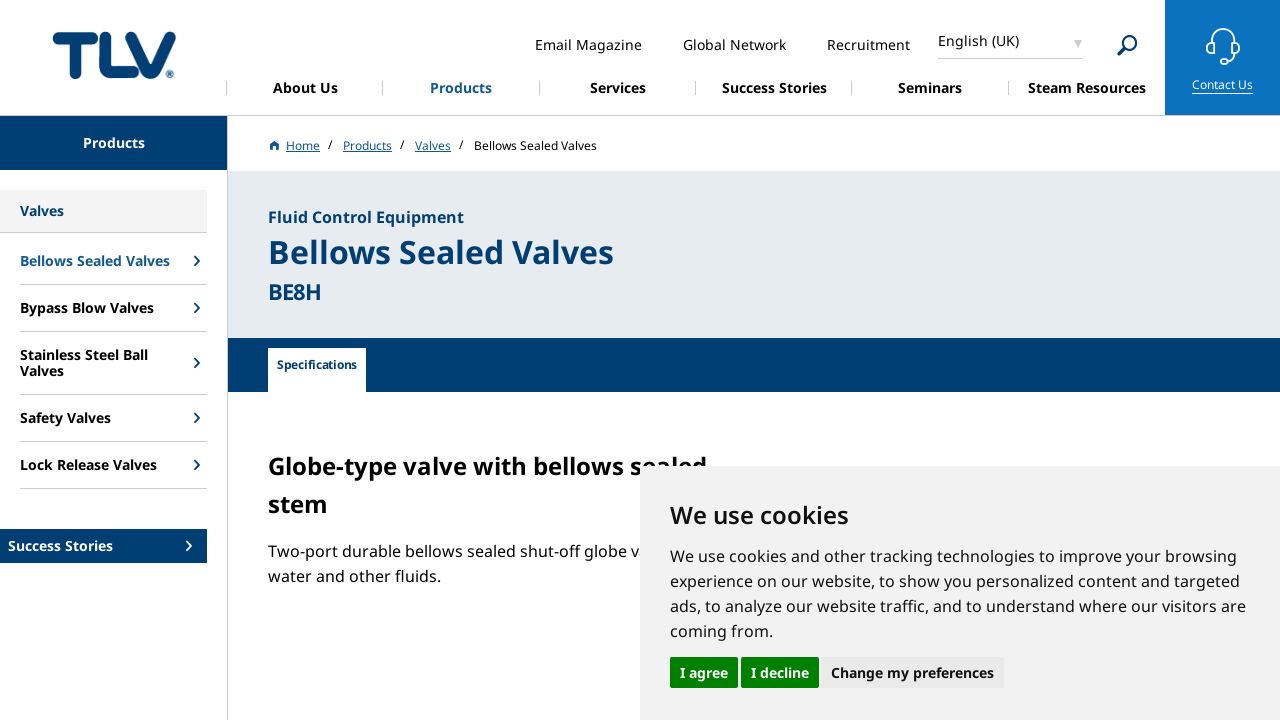

--- FILE ---
content_type: text/html; charset=UTF-8
request_url: https://www.tlv.com/en-gb/products/valves/bellows
body_size: 12549
content:

     

<!DOCTYPE html>
<html lang="en-gb" dir="ltr" prefix="content: http://purl.org/rss/1.0/modules/content/  dc: http://purl.org/dc/terms/  foaf: http://xmlns.com/foaf/0.1/  og: http://ogp.me/ns#  rdfs: http://www.w3.org/2000/01/rdf-schema#  schema: http://schema.org/  sioc: http://rdfs.org/sioc/ns#  sioct: http://rdfs.org/sioc/types#  skos: http://www.w3.org/2004/02/skos/core#  xsd: http://www.w3.org/2001/XMLSchema# ">
  <head>
    <meta charset="utf-8" />
<meta name="description" content="A bellows and packing tightly seal the stem off from parts that come into contact with liquid. This effectively forms a no-leak gland." />
<meta name="keywords" content="Bellows valves, bellows sealed valves, gland leakage, steam leaks" />
<link rel="canonical" href="https://www.tlv.com/en-gb/products/valves/bellows" />
<meta name="author" content="TLV" />
<meta property="og:site_name" content="TLV" />
<meta property="og:type" content="article" />
<meta property="og:url" content="https://www.tlv.com/en-gb/products/valves/bellows" />
<meta property="og:title" content="Bellows Sealed Valves | TLV" />
<meta property="og:image" content="https://www.tlv.com/sites/default/files/assets/images/common/thumb_fb.png" />
<meta property="og:image:secure_url" content="https://www.tlv.com/sites/default/files/assets/images/common/thumb_fb.png" />
<meta property="article:published_time" content="Tue, 04/10/2022 - 00:00" />
<meta property="article:modified_time" content="Thu, 08/08/2024 - 08:40" />
<meta name="twitter:card" content="summary" />
<meta name="twitter:title" content="Bellows Sealed Valves｜TLV" />
<meta name="twitter:image" content="https://www.tlv.com/sites/default/files/assets/images/common/thumb_fb.png" />
<meta name="MobileOptimized" content="width" />
<meta name="HandheldFriendly" content="true" />
<meta name="viewport" content="width=device-width, initial-scale=1.0" />
<meta property="og:description" content="A bellows and packing tightly seal the stem off from parts that come into contact with liquid. This effectively forms a no-leak gland." />
<meta name="twitter:description" content="A bellows and packing tightly seal the stem off from parts that come into contact with liquid. This effectively forms a no-leak gland." />
<link rel="icon" href="/themes/tlv/favicon.ico" type="image/vnd.microsoft.icon" />
<link rel="alternate" hreflang="en-us" href="https://www.tlv.com/en-us/products/valves/bellows" />
<link rel="alternate" hreflang="es-mx" href="https://www.tlv.com/es-mx/products/valves/bellows" />
<link rel="alternate" hreflang="pt" href="https://www.tlv.com/pt-br/products/valves/bellows" />
<link rel="alternate" hreflang="de" href="https://www.tlv.com/de-de/products/valves/bellows" />
<link rel="alternate" hreflang="en-de" href="https://www.tlv.com/en-de/products/valves/bellows" />
<link rel="alternate" hreflang="en-gb" href="https://www.tlv.com/en-gb/products/valves/bellows" />
<link rel="alternate" hreflang="es" href="https://www.tlv.com/es-es/products/valves/bellows" />
<link rel="alternate" hreflang="fr" href="https://www.tlv.com/fr-fr/products/valves/bellows" />
<link rel="alternate" hreflang="it" href="https://www.tlv.com/it-it/products/valves/bellows" />
<link rel="alternate" hreflang="nl" href="https://www.tlv.com/nl-nl/products/valves/bellows" />
<link rel="alternate" hreflang="ru" href="https://www.tlv.com/ru-ru/products/valves/bellows" />
<link rel="alternate" hreflang="tr" href="https://www.tlv.com/tr-tr/products/valves/bellows" />
<link rel="alternate" hreflang="en-ae" href="https://www.tlv.com/en-ae/products/valves/bellows" />
<link rel="alternate" hreflang="en-sg" href="https://www.tlv.com/en-sg/products/valves/bellows" />
<link rel="alternate" hreflang="th" href="https://www.tlv.com/th-th/products/valves/bellows" />
<link rel="alternate" hreflang="ko" href="https://www.tlv.com/ko-kr/products/valves/bellows" />
<link rel="alternate" hreflang="zh" href="https://www.tlv.com/zh-cn/products/valves/bellows" />
<link rel="alternate" hreflang="ja" href="https://www.tlv.com/ja-jp/products/130000/p130600-be1" />
<link rel="alternate" hreflang="en-au" href="https://www.tlv.com/en-au/products/valves/bellows" />
<link rel="alternate" hreflang="en" href="https://www.tlv.com/products/valves/bellows" />
<link rel="alternate" hreflang="id" href="https://www.tlv.com/id-id/products/valves/bellows" />

    <title>Bellows Sealed Valves | TLV</title><link rel="stylesheet" media="all" href="/core/modules/system/css/components/align.module.css?t93d3i" />
<link rel="stylesheet" media="all" href="/core/modules/system/css/components/fieldgroup.module.css?t93d3i" />
<link rel="stylesheet" media="all" href="/core/modules/system/css/components/container-inline.module.css?t93d3i" />
<link rel="stylesheet" media="all" href="/core/modules/system/css/components/clearfix.module.css?t93d3i" />
<link rel="stylesheet" media="all" href="/core/modules/system/css/components/details.module.css?t93d3i" />
<link rel="stylesheet" media="all" href="/core/modules/system/css/components/hidden.module.css?t93d3i" />
<link rel="stylesheet" media="all" href="/core/modules/system/css/components/item-list.module.css?t93d3i" />
<link rel="stylesheet" media="all" href="/core/modules/system/css/components/js.module.css?t93d3i" />
<link rel="stylesheet" media="all" href="/core/modules/system/css/components/nowrap.module.css?t93d3i" />
<link rel="stylesheet" media="all" href="/core/modules/system/css/components/position-container.module.css?t93d3i" />
<link rel="stylesheet" media="all" href="/core/modules/system/css/components/reset-appearance.module.css?t93d3i" />
<link rel="stylesheet" media="all" href="/core/modules/system/css/components/resize.module.css?t93d3i" />
<link rel="stylesheet" media="all" href="/core/modules/system/css/components/system-status-counter.css?t93d3i" />
<link rel="stylesheet" media="all" href="/core/modules/system/css/components/system-status-report-counters.css?t93d3i" />
<link rel="stylesheet" media="all" href="/core/modules/system/css/components/system-status-report-general-info.css?t93d3i" />
<link rel="stylesheet" media="all" href="/core/modules/system/css/components/tablesort.module.css?t93d3i" />
<link rel="stylesheet" media="all" href="/core/modules/views/css/views.module.css?t93d3i" />
<link rel="stylesheet" media="all" href="https://fonts.googleapis.com/css2?family=Material+Symbols+Outlined:opsz,wght,FILL,GRAD@20..48,100..700,0..1,-50..200" />
<link rel="stylesheet" media="all" href="/themes/tlv/assets/css/lib/jquery.mCustomScrollbar.min.css?t93d3i" />
<link rel="stylesheet" media="all" href="/themes/tlv/assets/css/common.css?t93d3i" />
<link rel="stylesheet" media="all" href="/themes/tlv/assets/css/tlv.css?t93d3i" />
<link rel="stylesheet" media="all" href="/themes/tlv/assets/css/lib/slick.min.css?t93d3i" />
<link rel="stylesheet" media="all" href="/themes/tlv/assets/css/lib/slick-theme.min.css?t93d3i" />
<link rel="stylesheet" media="all" href="/themes/tlv/custom/css/tlv2022.css?t93d3i" />
<link rel="stylesheet" media="all" href="/themes/tlv/assets/css/lib/style.min.css?t93d3i" />
<link rel="stylesheet" media="all" href="/themes/tlv/custom/css/custom.css?t93d3i" />
<link rel="stylesheet" media="all" href="/themes/tlv/assets/css/tlv_global.css?t93d3i" />
<link rel="stylesheet" media="all" href="/themes/tlv/assets/css/fonts.css?t93d3i" />

    
                                                                  <!-- Cookie Consent by TermsFeed (https://www.TermsFeed.com) -->
        <script type="text/javascript" src="https://www.termsfeed.com/public/cookie-consent/4.0.0/cookie-consent.js" charset="UTF-8"></script>
        <script type="text/javascript" charset="UTF-8">
          document.addEventListener('DOMContentLoaded', function () {
          cookieconsent.run({"notice_banner_type":"simple","consent_type":"express","palette":"light","language":"en","page_load_consent_levels":["strictly-necessary"],"notice_banner_reject_button_hide":false,"preferences_center_close_button_hide":false,"page_refresh_confirmation_buttons":false,"website_privacy_policy_url":"https://www2.tlv.com/en-gb/privacy-policy","website_name":"TLV"});
        });
        </script>
        <noscript>ePrivacy and GPDR Cookie Consent by <a href="https://www.TermsFeed.com/" rel="nofollow">TermsFeed Generator</a></noscript>
        <!-- End Cookie Consent by TermsFeed (https://www.TermsFeed.com) -->
            
      <!-- Google Tag Manager -->
      <script>(function(w,d,s,l,i){w[l]=w[l]||[];w[l].push({'gtm.start':
      new Date().getTime(),event:'gtm.js'});var f=d.getElementsByTagName(s)[0],
      j=d.createElement(s),dl=l!='dataLayer'?'&l='+l:'';j.async=true;j.src=
      'https://www.googletagmanager.com/gtm.js?id='+i+dl;f.parentNode.insertBefore(j,f);
      })(window,document,'script','dataLayer','GTM-58MHXJC');</script>
      <!-- End Google Tag Manager -->
      <script type="text/plain" cookie-consent="functionality">
        var dataLayer = window.dataLayer || [];
        dataLayer.push({
          event:"addConsent",
          consentType:"functionality"
        });
      </script>
      <script type="text/plain" cookie-consent="tracking">
        var dataLayer = window.dataLayer || [];
        dataLayer.push({
          event:"addConsent",
          consentType:"tracking"
        });
      </script>
      <script type="text/plain" cookie-consent="targeting">
        var dataLayer = window.dataLayer || [];
        dataLayer.push({
          event:"addConsent",
          consentType:"targeting"
        });
      </script>
      </head>
      <body>
      <!-- Google Tag Manager (noscript) -->
      <noscript><iframe src="https://www.googletagmanager.com/ns.html?id=GTM-58MHXJC"
      height="0" width="0" style="display:none;visibility:hidden"></iframe></noscript>
      <!-- End Google Tag Manager (noscript) -->
        <a href="#main-content" class="visually-hidden focusable">
      Skip to main content
    </a>
    
      <div class="dialog-off-canvas-main-canvas" data-off-canvas-main-canvas>
    <div class="layout-container">
    <input id='current_language' type='hidden' value='en-gb'>
                                
                                                                                                                                                                                                                                                                                                                                                                                                                                                                                                                        
          
                                                                                                                                                                                        
                                                                                                                                                                        
                                                                                                                                                                                                                                                                        
                                                                                                                                                                        
                                                                                                                                                                            
                                                                                                                                                                        
                                                                                                                                                                                                                                                                        
                                                                                                                                                                        
                                                                                                                                                                            
                                                                                                                                                                        
                                                                                                                                                                            
                                                                                                                                                                        
                                                                                                                                                                            
                                                                                                                                                                        
                                                                                                                                                                            
                                                                                                                                                                        
                                                                                                                                                                            
                                                                                                                                                                        
                                                                                                                                                                            
                                                                                                                                                                        
                                                                                                                                                                            
                                                                                                                                                                        
                                                                                                                                                                            
                                                                                                                                                                        
                                                                                                                                                                                                                                                                        
                                                                                                                                                                        
                                                                                                                                                                                                                                                                        
                                                                                                                                                                        
                                                                                                                                                                            
                                                                                                                                                                        
                                                                                                                                                                            
                                                                                                                                                                        
                                                                                                                                                                            
                                                                                                                                                                        
                                                                                                                                                                            
                                                                                                                                                                        
                                                                                                                                                                            
                                                                                                                                                                        
                                                                                                                                                                                                                                                                        
                                                                                                                                                                        
                                                                                                                                                                                                                                                                        
                                                                                                                                                                        
                                                                                              
  
        
              
            
              
  <input type="hidden" id="search-url" value="/en-gb/search">

      <header id="head" class="l-head">
      <h1 class="l-head-logo"><a href="/en-gb">蒸気のことならテイエルブイ</a></h1>
      <nav class="l-gnav-wrap">
        <ul class="l-gnav">
                    
                                    
      <li id="">
        <a href="/en-gb/corporate" target=""><span> About Us </span></a>
                  <div class="l-nav-dr " data-lv="2">
            
            <ul class="l-nav-dr-list">
                                                                                                                              <li>
                    <a href="/en-gb/corporate" target="">
                      <span class="">Overview</span>
                    </a>
                                      </li>
                                                                                                                                                <li>
                    <a href="/en-gb/corporate/network" target="">
                      <span class="">Network</span>
                    </a>
                                      </li>
                                                                                                                                                <li>
                    <a href="/en-gb/corporate/message" target="">
                      <span class="">President&#039;s message</span>
                    </a>
                                      </li>
                                                                                                                                                <li>
                    <a href="/en-gb/corporate/company" target="">
                      <span class="">Company</span>
                    </a>
                                      </li>
                                                                                                                                                <li>
                    <a href="/en-gb/corporate/history" target="">
                      <span class="">History</span>
                    </a>
                                      </li>
                                                          </ul>

          </div>
              </li>
                                  
      <li id="l-gnav-item-products">
        <a href="/en-gb/products" target=""><span> Products </span></a>
                  <div class="l-nav-dr -visible" data-lv="1">
                          <ul class="l-nav-dr-list">
                                                       
                                                                                                    <li>
                        <a href="/en-gb/products/#101">
                          <span class="arr">Fluid Control Equipment</span>
                        </a>
                                                  <div class="l-nav-dr" data-lv="2">
                            <ul class="l-nav-dr-list">
                                                                                                                              <li>
                                  <a href="/en-gb/products/steam-traps">
                                    <span class="arr">Steam Traps</span>
                                  </a>
                                  <div class="l-nav-dr" data-lv="3">
                                    <ul class="l-nav-dr-list">
                                                                                                                                                                  <li>
                                            <span class="l-nav-dr-cat">
                                              Mechanical
                                            </span>
                                          </li>
                                                                                                                                    <li>
                                                <a href="/en-gb/products/steam-traps/mechanical/process">
                                                  <span> Free Float® Steam Traps (Low Pressure)</span>
                                                </a>
                                              </li>
                                                                                          <li>
                                                <a href="/en-gb/products/steam-traps/mechanical/high-pressure">
                                                  <span> Free Float® Steam Traps (Medium/High Pressure)</span>
                                                </a>
                                              </li>
                                                                                          <li>
                                                <a href="/en-gb/products/steam-traps/mechanical/main-lines">
                                                  <span> Free Float® Steam Traps for Main Lines</span>
                                                </a>
                                              </li>
                                                                                          <li>
                                                <a href="/en-gb/products/steam-traps/mechanical/bypass">
                                                  <span> Steam Traps with Bypass Valve</span>
                                                </a>
                                              </li>
                                                                                          <li>
                                                <a href="/en-gb/products/steam-traps/mechanical/large-capacity">
                                                  <span> Large Capacity Float Steam Traps</span>
                                                </a>
                                              </li>
                                                                                          <li>
                                                <a href="/en-gb/products/steam-traps/mechanical/clean-steam">
                                                  <span> Clean Steam Traps</span>
                                                </a>
                                              </li>
                                                                                          <li>
                                                <a href="/en-gb/products/steam-traps/mechanical/powertrap">
                                                  <span> PowerTrap® (Mechanical Pump with Built-in Trap)</span>
                                                </a>
                                              </li>
                                                                                          <li>
                                                <a href="/en-gb/products/steam-traps/mechanical/powertrap/gt5c">
                                                  <span> PowerTrap® (Compact)</span>
                                                </a>
                                              </li>
                                                                                                                                                                                                                  <li>
                                            <span class="l-nav-dr-cat">
                                              Thermodynamic
                                            </span>
                                          </li>
                                                                                                                                    <li>
                                                <a href="/en-gb/products/steam-traps/thermodynamic/thermodyne">
                                                  <span> ThermoDyne® A3N</span>
                                                </a>
                                              </li>
                                                                                          <li>
                                                <a href="/en-gb/products/steam-traps/thermodynamic/powerdyne">
                                                  <span> PowerDyne® Disc-Type Steam Traps</span>
                                                </a>
                                              </li>
                                                                                                                                                                                                                  <li>
                                            <span class="l-nav-dr-cat">
                                              Thermostatic
                                            </span>
                                          </li>
                                                                                                                                    <li>
                                                <a href="/en-gb/products/steam-traps/thermostatic/balanced-pressure">
                                                  <span> Thermostatic Steam Traps</span>
                                                </a>
                                              </li>
                                                                                          <li>
                                                <a href="/en-gb/products/steam-traps/thermostatic/temperature-control">
                                                  <span> Temperature Control Trap</span>
                                                </a>
                                              </li>
                                                                                          <li>
                                                <a href="/en-gb/products/steam-traps/thermostatic/clean-steam">
                                                  <span> Clean Steam Traps</span>
                                                </a>
                                              </li>
                                                                                                                                                                    
                                                                          </ul>
                                  </div>
                                </li>
                                                                                                                              <li>
                                  <a href="/en-gb/products/steam-trap-stations">
                                    <span class="arr">Steam Trap Stations</span>
                                  </a>
                                  <div class="l-nav-dr" data-lv="3">
                                    <ul class="l-nav-dr-list">
                                      
                                                                              <li>
                                          <a href="/en-gb/products/steam-trap-stations/quickstation">
                                            <span> Steam Trap Stations</span>
                                          </a>
                                        </li>
                                                                          </ul>
                                  </div>
                                </li>
                                                                                                                              <li>
                                  <a href="/en-gb/products/condensate-recovery">
                                    <span class="arr">Condensate Recovery</span>
                                  </a>
                                  <div class="l-nav-dr" data-lv="3">
                                    <ul class="l-nav-dr-list">
                                      
                                                                              <li>
                                          <a href="/en-gb/products/condensate-recovery/powertrap">
                                            <span> PowerTrap® (Mechanical Pump)</span>
                                          </a>
                                        </li>
                                                                              <li>
                                          <a href="/en-gb/products/condensate-recovery/system-packages">
                                            <span> PowerTrap® Skids (GP & GT)</span>
                                          </a>
                                        </li>
                                                                          </ul>
                                  </div>
                                </li>
                                                                                                                              <li>
                                  <a href="/en-gb/products/heat-recovery">
                                    <span class="arr">Waste Heat Recovery</span>
                                  </a>
                                  <div class="l-nav-dr" data-lv="3">
                                    <ul class="l-nav-dr-list">
                                      
                                                                              <li>
                                          <a href="/en-gb/products/heat-recovery/steam">
                                            <span> Steam Condensing Heat Exchanger</span>
                                          </a>
                                        </li>
                                                                              <li>
                                          <a href="/en-gb/products/heat-recovery/flash-vessels">
                                            <span> Flash Vessels</span>
                                          </a>
                                        </li>
                                                                          </ul>
                                  </div>
                                </li>
                                                                                                                              <li>
                                  <a href="/en-gb/products/pressure-reduction">
                                    <span class="arr">Pressure Reducing Valves</span>
                                  </a>
                                  <div class="l-nav-dr" data-lv="3">
                                    <ul class="l-nav-dr-list">
                                      
                                                                              <li>
                                          <a href="/en-gb/products/pressure-reduction/cospect/process">
                                            <span> Pressure Reducing Valves for Process Steam (with Built-in Separator & Trap)</span>
                                          </a>
                                        </li>
                                                                              <li>
                                          <a href="/en-gb/products/pressure-reduction/pilot-operated/steam">
                                            <span> Pressure Reducing Valves for Steam</span>
                                          </a>
                                        </li>
                                                                              <li>
                                          <a href="/en-gb/products/pressure-reduction/cospect/compact">
                                            <span> Compact Pressure Reducing Valves for Steam (with Built-in Separator & Trap)</span>
                                          </a>
                                        </li>
                                                                              <li>
                                          <a href="/en-gb/products/pressure-reduction/pilot-operated/compact">
                                            <span> Compact Pressure Reducing Valves for Steam</span>
                                          </a>
                                        </li>
                                                                              <li>
                                          <a href="/en-gb/products/pressure-reduction/cospect/vacuum">
                                            <span> Pressure Reducing Valves for Vacuum Steam Processes (with Built-in Separator & Trap)</span>
                                          </a>
                                        </li>
                                                                              <li>
                                          <a href="/en-gb/products/pressure-reduction/pilot-operated/vacuum">
                                            <span> Pressure Reducing Valves for Vacuum Steam</span>
                                          </a>
                                        </li>
                                                                              <li>
                                          <a href="/en-gb/products/pressure-reduction/direct-acting">
                                            <span> Direct Acting Pressure Reducing Valves</span>
                                          </a>
                                        </li>
                                                                              <li>
                                          <a href="/en-gb/products/pressure-reduction/direct-acting/clean">
                                            <span> Clean Steam Direct-Acting Pressure Reducing Valve</span>
                                          </a>
                                        </li>
                                                                              <li>
                                          <a href="/en-gb/products/pressure-reduction/cospect/air">
                                            <span> Pressure Reducing Valves for Air (with Built-in Separator & Trap)</span>
                                          </a>
                                        </li>
                                                                              <li>
                                          <a href="/en-gb/products/pressure-reduction/pilot-operated/air">
                                            <span> Pressure Reducing Valves for Air</span>
                                          </a>
                                        </li>
                                                                          </ul>
                                  </div>
                                </li>
                                                                                                                              <li>
                                  <a href="/en-gb/products/steam-control">
                                    <span class="arr">Control Valves, Controllers</span>
                                  </a>
                                  <div class="l-nav-dr" data-lv="3">
                                    <ul class="l-nav-dr-list">
                                      
                                                                              <li>
                                          <a href="/en-gb/products/steam-control/cospect/steam">
                                            <span> Multi-Control Valves for Steam (with Built-in Separator & Trap)</span>
                                          </a>
                                        </li>
                                                                              <li>
                                          <a href="/en-gb/products/steam-control/other/steam">
                                            <span> Multi-Control Valves for Steam</span>
                                          </a>
                                        </li>
                                                                              <li>
                                          <a href="/en-gb/products/steam-control/cospect/vacuum">
                                            <span> Multi-Control Valves for Vacuum Steam (with Built-in Separator & Trap)</span>
                                          </a>
                                        </li>
                                                                              <li>
                                          <a href="/en-gb/products/steam-control/other/vacuum">
                                            <span> Multi-Control Valves for Vacuum Steam</span>
                                          </a>
                                        </li>
                                                                              <li>
                                          <a href="/en-gb/products/steam-control/cospect/cv-cos">
                                            <span> Electro-Pneumatic Control Valves (with Built In Separator and Trap)</span>
                                          </a>
                                        </li>
                                                                              <li>
                                          <a href="/en-gb/products/steam-control/control-valves/electro-pneumatic">
                                            <span> Electro-Pneumatic Control Valves</span>
                                          </a>
                                        </li>
                                                                              <li>
                                          <a href="/en-gb/products/steam-control/cospect/steam/pn-cos">
                                            <span> Pneumatic Control Valves for Steam (with Built In Separator & Trap)</span>
                                          </a>
                                        </li>
                                                                              <li>
                                          <a href="/en-gb/products/steam-control/pneumatic/pn-cosr">
                                            <span> Pneumatic Control Valve for Steam</span>
                                          </a>
                                        </li>
                                                                              <li>
                                          <a href="/en-gb/products/steam-control/control-valves/temperature-regulators">
                                            <span> Self-acting Temperature Regulators</span>
                                          </a>
                                        </li>
                                                                              <li>
                                          <a href="/en-gb/products/steam-control/surplussing-valves">
                                            <span> Surplussing Valves for Steam</span>
                                          </a>
                                        </li>
                                                                          </ul>
                                  </div>
                                </li>
                                                                                                                              <li>
                                  <a href="/en-gb/products/vortex-flowmeters">
                                    <span class="arr">Vortex Flowmeters</span>
                                  </a>
                                  <div class="l-nav-dr" data-lv="3">
                                    <ul class="l-nav-dr-list">
                                      
                                                                              <li>
                                          <a href="/en-gb/products/vortex-flowmeters/flowmeters">
                                            <span> Vortex Flowmeters</span>
                                          </a>
                                        </li>
                                                                              <li>
                                          <a href="/en-gb/products/vortex-flowmeters/flow-computer">
                                            <span> Flow Computer</span>
                                          </a>
                                        </li>
                                                                          </ul>
                                  </div>
                                </li>
                                                                                                                              <li>
                                  <a href="/en-gb/products/cyclone-separators">
                                    <span class="arr">Cyclone Separators</span>
                                  </a>
                                  <div class="l-nav-dr" data-lv="3">
                                    <ul class="l-nav-dr-list">
                                      
                                                                              <li>
                                          <a href="/en-gb/products/cyclone-separators/steam">
                                            <span> Cyclone Separators for Steam (with Built-in Trap)</span>
                                          </a>
                                        </li>
                                                                              <li>
                                          <a href="/en-gb/products/cyclone-separators/air">
                                            <span> Cyclone Separators for Air (with Built-in Trap)</span>
                                          </a>
                                        </li>
                                                                              <li>
                                          <a href="/en-gb/products/cyclone-separators/no-trap">
                                            <span> Cyclone Separators (Trap Sold Separately)</span>
                                          </a>
                                        </li>
                                                                          </ul>
                                  </div>
                                </li>
                                                                                                                              <li>
                                  <a href="/en-gb/products/filters">
                                    <span class="arr">Filters</span>
                                  </a>
                                  <div class="l-nav-dr" data-lv="3">
                                    <ul class="l-nav-dr-list">
                                      
                                                                              <li>
                                          <a href="/en-gb/products/filters/separator-filters">
                                            <span> Separator Filters</span>
                                          </a>
                                        </li>
                                                                          </ul>
                                  </div>
                                </li>
                                                                                                                              <li>
                                  <a href="/en-gb/products/sensors">
                                    <span class="arr">Sensors</span>
                                  </a>
                                  <div class="l-nav-dr" data-lv="3">
                                    <ul class="l-nav-dr-list">
                                      
                                                                              <li>
                                          <a href="/en-gb/products/sensors/pgt">
                                            <span> Cooling Tower Pressure Gauge</span>
                                          </a>
                                        </li>
                                                                              <li>
                                          <a href="/en-gb/products/sensors/monitoring">
                                            <span> Monitoring Sensors</span>
                                          </a>
                                        </li>
                                                                          </ul>
                                  </div>
                                </li>
                                                                                                                              <li>
                                  <a href="/en-gb/products/valves">
                                    <span class="arr">Valves</span>
                                  </a>
                                  <div class="l-nav-dr" data-lv="3">
                                    <ul class="l-nav-dr-list">
                                      
                                                                              <li>
                                          <a href="/en-gb/products/valves/bellows">
                                            <span> Bellows Sealed Valves</span>
                                          </a>
                                        </li>
                                                                              <li>
                                          <a href="/en-gb/products/valves/bypass-blow">
                                            <span> Bypass Blow Valves</span>
                                          </a>
                                        </li>
                                                                              <li>
                                          <a href="/en-gb/products/valves/ball">
                                            <span> Stainless Steel Ball Valves</span>
                                          </a>
                                        </li>
                                                                              <li>
                                          <a href="/en-gb/products/valves/safety-valves">
                                            <span> Safety Valves</span>
                                          </a>
                                        </li>
                                                                              <li>
                                          <a href="/en-gb/products/valves/lock-release">
                                            <span> Lock Release Valves</span>
                                          </a>
                                        </li>
                                                                          </ul>
                                  </div>
                                </li>
                                                                                                                              <li>
                                  <a href="/en-gb/products/check-valves">
                                    <span class="arr">Check Valves</span>
                                  </a>
                                  <div class="l-nav-dr" data-lv="3">
                                    <ul class="l-nav-dr-list">
                                      
                                                                              <li>
                                          <a href="/en-gb/products/check-valves/ck-series">
                                            <span> Check Valves</span>
                                          </a>
                                        </li>
                                                                          </ul>
                                  </div>
                                </li>
                                                                                                                              <li>
                                  <a href="/en-gb/products/air-vents">
                                    <span class="arr">Air Vents</span>
                                  </a>
                                  <div class="l-nav-dr" data-lv="3">
                                    <ul class="l-nav-dr-list">
                                      
                                                                              <li>
                                          <a href="/en-gb/products/air-vents/initial">
                                            <span> Rapid Initial Air Vents</span>
                                          </a>
                                        </li>
                                                                              <li>
                                          <a href="/en-gb/products/air-vents/automatic">
                                            <span> Automatic Air Vents</span>
                                          </a>
                                        </li>
                                                                              <li>
                                          <a href="/en-gb/products/air-vents/steam">
                                            <span> Air Vents for Steam</span>
                                          </a>
                                        </li>
                                                                              <li>
                                          <a href="/en-gb/products/air-vents/clean">
                                            <span> Clean Air Vent for Steam</span>
                                          </a>
                                        </li>
                                                                          </ul>
                                  </div>
                                </li>
                                                                                                                              <li>
                                  <a href="/en-gb/products/air-drain-traps">
                                    <span class="arr">Air and Drain Traps</span>
                                  </a>
                                  <div class="l-nav-dr" data-lv="3">
                                    <ul class="l-nav-dr-list">
                                      
                                                                              <li>
                                          <a href="/en-gb/products/air-drain-traps/air">
                                            <span> Free Float® Air Traps</span>
                                          </a>
                                        </li>
                                                                              <li>
                                          <a href="/en-gb/products/air-drain-traps/high-viscosity">
                                            <span> Air Traps for High Viscosity Condensate</span>
                                          </a>
                                        </li>
                                                                              <li>
                                          <a href="/en-gb/products/air-drain-traps/drain">
                                            <span> Free Float® Drain Traps</span>
                                          </a>
                                        </li>
                                                                          </ul>
                                  </div>
                                </li>
                                                                                                                              <li>
                                  <a href="/en-gb/products/manifolds">
                                    <span class="arr">Manifolds</span>
                                  </a>
                                  <div class="l-nav-dr" data-lv="3">
                                    <ul class="l-nav-dr-list">
                                      
                                                                              <li>
                                          <a href="/en-gb/products/manifolds/m-series-v-series">
                                            <span> Manifolds</span>
                                          </a>
                                        </li>
                                                                          </ul>
                                  </div>
                                </li>
                                                                                                                              <li>
                                  <a href="/en-gb/products/other-products">
                                    <span class="arr">Strainers, Sight Glasses and Other</span>
                                  </a>
                                  <div class="l-nav-dr" data-lv="3">
                                    <ul class="l-nav-dr-list">
                                      
                                                                              <li>
                                          <a href="/en-gb/products/other-products/sight-glasses">
                                            <span> Sight Glasses</span>
                                          </a>
                                        </li>
                                                                              <li>
                                          <a href="/en-gb/products/other-products/non-freeze-valves">
                                            <span> Automatic Non-freeze Valves</span>
                                          </a>
                                        </li>
                                                                              <li>
                                          <a href="/en-gb/products/other-products/strainers">
                                            <span> Y-strainers</span>
                                          </a>
                                        </li>
                                                                          </ul>
                                  </div>
                                </li>
                                                          </ul>
                          </div>
                                              </li>
                                                                <li>
                        <a href="/en-gb/products/#106">
                          <span class="arr">System Products</span>
                        </a>
                                                  <div class="l-nav-dr" data-lv="2">
                            <ul class="l-nav-dr-list">
                                                                                                                              <li>
                                  <a href="/en-gb/products/clean-steam-generator">
                                    <span class="arr">Clean Steam Generator</span>
                                  </a>
                                  <div class="l-nav-dr" data-lv="3">
                                    <ul class="l-nav-dr-list">
                                      
                                                                              <li>
                                          <a href="/en-gb/products/system-products/clean-steam-generator">
                                            <span> Clean Steam Generator</span>
                                          </a>
                                        </li>
                                                                          </ul>
                                  </div>
                                </li>
                                                                                                                              <li>
                                  <a href="/en-gb/products/water-heaters">
                                    <span class="arr">Heating Systems</span>
                                  </a>
                                  <div class="l-nav-dr" data-lv="3">
                                    <ul class="l-nav-dr-list">
                                      
                                                                              <li>
                                          <a href="/en-gb/products/water-heaters/heatpack">
                                            <span> HeatPack</span>
                                          </a>
                                        </li>
                                                                              <li>
                                          <a href="/en-gb/products/water-heaters/steamaqua-sq246">
                                            <span> Steam-Fired Instantaneous Water Heater</span>
                                          </a>
                                        </li>
                                                                          </ul>
                                  </div>
                                </li>
                                                                                                                              <li>
                                  <a href="/en-gb/products/condensate-recovery-systems">
                                    <span class="arr">Condensate Recovery System</span>
                                  </a>
                                  <div class="l-nav-dr" data-lv="3">
                                    <ul class="l-nav-dr-list">
                                      
                                                                              <li>
                                          <a href="/en-gb/products/condensate-recovery-systems/eps">
                                            <span> Electrical Condensate Recovery System</span>
                                          </a>
                                        </li>
                                                                          </ul>
                                  </div>
                                </li>
                                                                                                                              <li>
                                  <a href="/en-gb/products/custom-solutions">
                                    <span class="arr">Custom Solutions</span>
                                  </a>
                                  <div class="l-nav-dr" data-lv="3">
                                    <ul class="l-nav-dr-list">
                                      
                                                                              <li>
                                          <a href="/en-gb/products/system-products/custom-solutions">
                                            <span> Custom Solutions</span>
                                          </a>
                                        </li>
                                                                          </ul>
                                  </div>
                                </li>
                                                                                                                              <li>
                                  <a href="/en-gb/products/vacuum-steam-heating">
                                    <span class="arr">Vacuum Steam Heating Systems</span>
                                  </a>
                                  <div class="l-nav-dr" data-lv="3">
                                    <ul class="l-nav-dr-list">
                                      
                                                                              <li>
                                          <a href="/en-gb/products/vacuum-steam-heating/vacuumizer">
                                            <span> Vacuum Steam Heating Systems</span>
                                          </a>
                                        </li>
                                                                          </ul>
                                  </div>
                                </li>
                                                                                                                              <li>
                                  <a href="/en-gb/products/steam-compressor">
                                    <span class="arr">Steam Compressor</span>
                                  </a>
                                  <div class="l-nav-dr" data-lv="3">
                                    <ul class="l-nav-dr-list">
                                      
                                                                              <li>
                                          <a href="/en-gb/products/steam-compressor/sc">
                                            <span> Steam Compressor</span>
                                          </a>
                                        </li>
                                                                          </ul>
                                  </div>
                                </li>
                                                          </ul>
                          </div>
                                              </li>
                                                                <li>
                        <a href="/en-gb/products/#111">
                          <span class="arr">Maintenance Instruments</span>
                        </a>
                                                  <div class="l-nav-dr" data-lv="2">
                            <ul class="l-nav-dr-list">
                                                                                                                              <li>
                                  <a href="/en-gb/products/maintenance-instruments">
                                    <span class="arr">Steam Trap and Valve Management</span>
                                  </a>
                                  <div class="l-nav-dr" data-lv="3">
                                    <ul class="l-nav-dr-list">
                                      
                                                                              <li>
                                          <a href="/en-gb/products/maintenance-instruments/audiophone">
                                            <span> Audiophone (Stethoscope)</span>
                                          </a>
                                        </li>
                                                                          </ul>
                                  </div>
                                </li>
                                                          </ul>
                          </div>
                                              </li>
                                                    </ul>
             
            <ul class="l-nav-dr-link">
                                                                                                                              <li>
                    <a href="/en-gb/products/product-list" target="">
                      <span class="">Search by Model</span>
                    </a>
                                      </li>
                                                                                                                                                <li>
                    <a href="/en-gb/download/technical-documents" target="">
                      <span class="">Technical Documents</span>
                    </a>
                                      </li>
                                                                                                                                                <li>
                    <a href="/en-gb/products/catalog" target="">
                      <span class="">Product Pamphlets</span>
                    </a>
                                      </li>
                                                                                                                                                <li>
                    <a href="/en-gb/download/3dcad" target="">
                      <span class="">3D CAD Data</span>
                    </a>
                                      </li>
                                                                                                                                                <li>
                    <a href="/en-gb/products/operation" target="">
                      <span class="">Operation Animation</span>
                    </a>
                                      </li>
                                                                                                                                                <li>
                    <a href="/en-gb/products/maintenance-parts" target="">
                      <span class="">Maintenance Parts</span>
                    </a>
                                      </li>
                                                                                                                                                <li>
                    <a href="/en-gb/certification" target="">
                      <span class="">Certification</span>
                    </a>
                                      </li>
                                                                                                                                                <li>
                    <a href="/en-gb/product-faq" target="">
                      <span class="">Product FAQ</span>
                    </a>
                                      </li>
                                                                                                                                                <li>
                    <a href="/en-gb/products/select-by-application" target="">
                      <span class="">Product Selection by Application</span>
                    </a>
                                      </li>
                                                          </ul>

          </div>
              </li>
                                  
      <li id="">
        <a href="/en-gb/survey" target=""><span> Services </span></a>
                  <div class="l-nav-dr " data-lv="2">
            
            <ul class="l-nav-dr-list">
                                                                                                                              <li>
                    <a href="/en-gb/survey/ssop" target="">
                      <span class="">Steam System Optimization Program (SSOP)</span>
                    </a>
                                      </li>
                                                                                                                                                <li>
                    <a href="/en-gb/survey/ssrm" target="">
                      <span class="">Steam System Risk Mitigation (SSRM®)</span>
                    </a>
                                      </li>
                                                                                                                                                <li>
                    <a href="/en-gb/survey/ibpssm-net" target="">
                      <span class="">iBPSSM.net</span>
                    </a>
                                      </li>
                                                                                                                                                <li>
                    <a href="/en-gb/survey/st-survey" target="">
                      <span class="">Steam Trap Survey</span>
                    </a>
                                      </li>
                                                          </ul>

          </div>
              </li>
                                  
      <li id="l-gnav-item-case">
        <a href="/en-gb/success-stories" target=""><span> Success Stories </span></a>
                  <div class="l-nav-dr " data-lv="2">
            
            <ul class="l-nav-dr-list">
                                                                                                                              <li>
                    <a href="#" target="">
                      <span class="arr">Search by problem</span>
                    </a>
                                          <div class="l-nav-dr" data-lv="3">
                        <ul class="l-nav-dr-list">
                                                                                                                                                                                                
                                            
        
                                                
        
                                                
        
                                                
        
                                                
        
                                                
        
                                                
        
                                                
        
                                                
        
                                                
        
            
      <li>
      <a href="/en-gb/success-stories/improved-quality">
        <span>Improved Quality</span>
      </a>
    </li>
      <li>
      <a href="/en-gb/success-stories/increased-productivity">
        <span>Increased Productivity</span>
      </a>
    </li>
      <li>
      <a href="/en-gb/success-stories/production-loss">
        <span>Production Loss Reduction</span>
      </a>
    </li>
      <li>
      <a href="/en-gb/success-stories/steam-loss-reduction">
        <span>Steam Loss Reduction</span>
      </a>
    </li>
      <li>
      <a href="/en-gb/success-stories/reduced-operator-workload">
        <span>Reduced Operator Workload</span>
      </a>
    </li>
      <li>
      <a href="/en-gb/success-stories/reduce-operating-expenditure">
        <span>Reduce Operating Expenditure</span>
      </a>
    </li>
      <li>
      <a href="/en-gb/success-stories/prevention-of-sudden-breakdowns">
        <span>Prevention of Sudden Breakdowns</span>
      </a>
    </li>
      <li>
      <a href="/en-gb/success-stories/water-conservation">
        <span>Water Conservation</span>
      </a>
    </li>
      <li>
      <a href="/en-gb/success-stories/reduce-co2-emissions">
        <span>Reduce CO₂ Emissions</span>
      </a>
    </li>
      <li>
      <a href="/en-gb/success-stories/products-37">
        <span>Digital Transformation</span>
      </a>
    </li>
  


                                                                                                </ul>
                      </div>
                                      </li>
                                                                                                                                                <li>
                    <a href="#" target="">
                      <span class="arr">Search by industry</span>
                    </a>
                                          <div class="l-nav-dr" data-lv="3">
                        <ul class="l-nav-dr-list">
                                                                                                                                                                                                              
                                            
        
                                                
        
                                                
        
                                                
        
                                                
        
                                                
        
                                                
        
                                                
        
                                                
        
            
      <li>
      <a href="/en-gb/success-stories/food-beverage">
        <span>Food ＆ Beverage</span>
      </a>
    </li>
      <li>
      <a href="/en-gb/success-stories/refineries-petrochemical">
        <span>Refineries ＆ Petrochemical</span>
      </a>
    </li>
      <li>
      <a href="/en-gb/success-stories/chemicals">
        <span>Chemicals</span>
      </a>
    </li>
      <li>
      <a href="/en-gb/success-stories/rubber">
        <span>Rubber</span>
      </a>
    </li>
      <li>
      <a href="/en-gb/success-stories/plastic">
        <span>Plastic</span>
      </a>
    </li>
      <li>
      <a href="/en-gb/success-stories/textiles">
        <span>Textiles</span>
      </a>
    </li>
      <li>
      <a href="/en-gb/success-stories/district-heating">
        <span>District Heating</span>
      </a>
    </li>
      <li>
      <a href="/en-gb/success-stories/building-maintenance">
        <span>Building Maintenance</span>
      </a>
    </li>
      <li>
      <a href="/en-gb/success-stories/logistics">
        <span>Logistics</span>
      </a>
    </li>
  


                                                                        </ul>
                      </div>
                                      </li>
                                                                                                                                                <li>
                    <a href="#" target="">
                      <span class="arr">Search by product or service</span>
                    </a>
                                          <div class="l-nav-dr" data-lv="3">
                        <ul class="l-nav-dr-list">
                                                                                                                                                                                                                            
                                            
        
                                                
        
                                                
        
                                                
        
                                                
        
                                                
        
                                                
        
                                                
        
            
      <li>
      <a href="/en-gb/success-stories/steam-traps">
        <span>Steam Traps</span>
      </a>
    </li>
      <li>
      <a href="/en-gb/success-stories/waste-heat-recovery">
        <span>Waste Heat Recovery</span>
      </a>
    </li>
      <li>
      <a href="/en-gb/success-stories/pressure-reducing-valves">
        <span>Pressure Reducing Valves</span>
      </a>
    </li>
      <li>
      <a href="/en-gb/success-stories/control-valves">
        <span>Control Valves, Controllers</span>
      </a>
    </li>
      <li>
      <a href="/en-gb/success-stories/steamaqua">
        <span>Steam-Fired Instantaneous Water Heater</span>
      </a>
    </li>
      <li>
      <a href="/en-gb/success-stories/steam-trap-management">
        <span>Steam Trap Management</span>
      </a>
    </li>
      <li>
      <a href="/en-gb/success-stories/steam-trap-survey">
        <span>Steam Trap Survey</span>
      </a>
    </li>
      <li>
      <a href="/en-gb/success-stories/products-20">
        <span>iBPSSM.net</span>
      </a>
    </li>
  


                                                </ul>
                      </div>
                                      </li>
                                                          </ul>

          </div>
              </li>
                                  
      <li id="l-gnav-item-case">
        <a href="/en-gb/seminars" target=""><span> Seminars </span></a>
              </li>
                                  
      <li id="">
        <a href="/en-gb/steam-info" target=""><span> Steam Resources </span></a>
                  <div class="l-nav-dr " data-lv="2">
            
            <ul class="l-nav-dr-list">
                                                                                                                              <li>
                    <a href="/en-gb/steam-info/steam-tables" target="">
                      <span class="">Steam Tables</span>
                    </a>
                                      </li>
                                                                                                                                                <li>
                    <a href="/en-gb/steam-info/eng-calc" target="">
                      <span class="">Engineering Calculator</span>
                    </a>
                                      </li>
                                                                                                                                                <li>
                    <a href="/en-gb/steam-info/toolbox" target="">
                      <span class="">TLV ToolBox</span>
                    </a>
                                      </li>
                                                                                                                                                <li>
                    <a href="/en-gb/steam-info/vc-mobile" target="">
                      <span class="">TLV Valve Calculator</span>
                    </a>
                                      </li>
                                                                                                                                                <li>
                    <a href="/en-gb/articles" target="">
                      <span class="">Articles</span>
                    </a>
                                      </li>
                                                                                                                                                <li>
                    <a href="/en-gb/steam-info/webinars" target="">
                      <span class="">Webinar Recordings</span>
                    </a>
                                      </li>
                                                                                                                                                <li>
                    <a href="/en-gb/mail-magazine" target="">
                      <span class="">Email Magazine</span>
                    </a>
                                      </li>
                                                          </ul>

          </div>
              </li>
          
  



                    
                                                    
          <li class="sp-item">
            <a href="/en-gb/news" target=""><span>News</span></a>
          </li>
                                                
          <li class="sp-item">
            <a href="/en-gb/mail-magazine" target=""><span>Mail Magazine</span></a>
          </li>
                                                
          <li class="sp-item">
            <a href="/en-gb/articles" target=""><span>Articles</span></a>
          </li>
                                                
          <li class="sp-item">
            <a href="/en-gb/recruitment" target=""><span>Recruitment</span></a>
          </li>
          



          <li class="sp-item">
            <div class="l-head-global">
              <p class="l-head-global-btn"><a href="#">English (UK)</a></p>
              <ul class="l-head-global-list">
                                                                            <li>
                        <span>North America</span>
                                                  <div>
                            <ul>
                                                              <li>
                                  <a href="javascript:void(0)" data-prefix="en-us" data-url="/en-us/products/valves/bellows" data-lang="en-us" target="">English (N. America)</a>
                                </li>
                                                          </ul>
                          </div>
                        </li>
                                                                                                      <li>
                        <span>Latin America</span>
                                                  <div>
                            <ul>
                                                              <li>
                                  <a href="javascript:void(0)" data-prefix="es-mx" data-url="/es-mx/products/valves/bellows" data-lang="es-mx" target="">Español (Americano)</a>
                                </li>
                                                              <li>
                                  <a href="javascript:void(0)" data-prefix="pt-br" data-url="/pt-br/products/valves/bellows" data-lang="pt-br" target="">Português (Brasil)</a>
                                </li>
                                                          </ul>
                          </div>
                        </li>
                                                                                                      <li>
                        <span>Europe</span>
                                                  <div>
                            <ul>
                                                              <li>
                                  <a href="javascript:void(0)" data-prefix="de-de" data-url="/de-de/products/valves/bellows" data-lang="de" target="">Deutsch</a>
                                </li>
                                                              <li>
                                  <a href="javascript:void(0)" data-prefix="en-de" data-url="/en-de/products/valves/bellows" data-lang="en-de" target="">English (Europe)</a>
                                </li>
                                                              <li>
                                  <a href="javascript:void(0)" data-prefix="en-gb" data-url="/en-gb/products/valves/bellows" data-lang="en-gb" target="">English (UK)</a>
                                </li>
                                                              <li>
                                  <a href="javascript:void(0)" data-prefix="es-es" data-url="/es-es/products/valves/bellows" data-lang="es" target="">Español (España)</a>
                                </li>
                                                              <li>
                                  <a href="javascript:void(0)" data-prefix="fr-fr" data-url="/fr-fr/products/valves/bellows" data-lang="fr" target="">Français (Europe)</a>
                                </li>
                                                              <li>
                                  <a href="javascript:void(0)" data-prefix="it-it" data-url="/it-it/products/valves/bellows" data-lang="it" target="">Italiano</a>
                                </li>
                                                              <li>
                                  <a href="javascript:void(0)" data-prefix="nl-nl" data-url="/nl-nl/products/valves/bellows" data-lang="nl" target="">Nederlands</a>
                                </li>
                                                              <li>
                                  <a href="javascript:void(0)" data-prefix="ru-ru" data-url="/ru-ru/products/valves/bellows" data-lang="ru" target="">Русский</a>
                                </li>
                                                              <li>
                                  <a href="javascript:void(0)" data-prefix="tr-tr" data-url="/tr-tr/products/valves/bellows" data-lang="tr" target="">Türkçe</a>
                                </li>
                                                          </ul>
                          </div>
                        </li>
                                                                                                      <li>
                        <span>Middle East</span>
                                                  <div>
                            <ul>
                                                              <li>
                                  <a href="javascript:void(0)" data-prefix="en-ae" data-url="/en-ae/products/valves/bellows" data-lang="en-ae" target="">English (Middle East)</a>
                                </li>
                                                          </ul>
                          </div>
                        </li>
                                                                                                      <li>
                        <span>Asia</span>
                                                  <div>
                            <ul>
                                                              <li>
                                  <a href="javascript:void(0)" data-prefix="en-sg" data-url="/en-sg/products/valves/bellows" data-lang="en-sg" target="">English (Asia)</a>
                                </li>
                                                              <li>
                                  <a href="javascript:void(0)" data-prefix="th-th" data-url="/th-th/products/valves/bellows" data-lang="th-th" target="">ภาษาไทย</a>
                                </li>
                                                              <li>
                                  <a href="javascript:void(0)" data-prefix="ko-kr" data-url="/ko-kr/products/valves/bellows" data-lang="ko-kr" target="">한국어</a>
                                </li>
                                                              <li>
                                  <a href="javascript:void(0)" data-prefix="zh-cn" data-url="/zh-cn/products/valves/bellows" data-lang="zh" target="">中文(简体)</a>
                                </li>
                                                              <li>
                                  <a href="javascript:void(0)" data-prefix="ja-jp" data-url="/ja-jp/products/130000/p130600-be1" data-lang="ja" target="">日本語</a>
                                </li>
                                                              <li>
                                  <a href="javascript:void(0)" data-prefix="id-id" data-url="/id-id/products/valves/bellows" data-lang="id" target="">Bahasa Indonesia</a>
                                </li>
                                                          </ul>
                          </div>
                        </li>
                                                                                                      <li>
                        <span>Oceania</span>
                                                  <div>
                            <ul>
                                                              <li>
                                  <a href="javascript:void(0)" data-prefix="en-au" data-url="/en-au/products/valves/bellows" data-lang="en-au" target="">English (Oceania)</a>
                                </li>
                                                          </ul>
                          </div>
                        </li>
                                                                                                      <li>
                        <span>Other Regions</span>
                                                  <div>
                            <ul>
                                                              <li>
                                  <a href="javascript:void(0)" data-prefix="/" data-url="/products/valves/bellows" data-lang="en" target="">English (International)</a>
                                </li>
                                                          </ul>
                          </div>
                        </li>
                                                                                          </ul>
            </div>
          </li>
        </ul>
      </nav>
      
      <div class="l-head-nav-wrap flex justify-content-end align-items-center">
        <ul class="l-head-nav pc-item">
                    
                                
      <li><a href="/en-gb/mail-magazine" target=""><span>Email Magazine</span></a></li>
                            
      <li><a href="/en-gb/contact-us/tlv-offices-worldwide" target=""><span>Global Network</span></a></li>
                            
      <li><a href="/en-gb/recruitment" target=""><span>Recruitment</span></a></li>
      


        </ul>
        <div class="l-head-global pc-item">
                    <p class="l-head-global-btn"><a href="#">English (UK)</a></p>
                    <ul class="l-head-global-list">
                                                                        <li>
                    <span>North America</span>
                                          <div>
                        <ul>
                                                      <li>
                              <a href="javascript:void(0)" data-prefix="en-us" data-url="/en-us/products/valves/bellows" data-lang="en-us" target="">English (N. America)</a>
                            </li>
                                                  </ul>
                      </div>
                    </li>
                                                                                  <li>
                    <span>Latin America</span>
                                          <div>
                        <ul>
                                                      <li>
                              <a href="javascript:void(0)" data-prefix="es-mx" data-url="/es-mx/products/valves/bellows" data-lang="es-mx" target="">Español (Americano)</a>
                            </li>
                                                      <li>
                              <a href="javascript:void(0)" data-prefix="pt-br" data-url="/pt-br/products/valves/bellows" data-lang="pt-br" target="">Português (Brasil)</a>
                            </li>
                                                  </ul>
                      </div>
                    </li>
                                                                                  <li>
                    <span>Europe</span>
                                          <div>
                        <ul>
                                                      <li>
                              <a href="javascript:void(0)" data-prefix="de-de" data-url="/de-de/products/valves/bellows" data-lang="de" target="">Deutsch</a>
                            </li>
                                                      <li>
                              <a href="javascript:void(0)" data-prefix="en-de" data-url="/en-de/products/valves/bellows" data-lang="en-de" target="">English (Europe)</a>
                            </li>
                                                      <li>
                              <a href="javascript:void(0)" data-prefix="en-gb" data-url="/en-gb/products/valves/bellows" data-lang="en-gb" target="">English (UK)</a>
                            </li>
                                                      <li>
                              <a href="javascript:void(0)" data-prefix="es-es" data-url="/es-es/products/valves/bellows" data-lang="es" target="">Español (España)</a>
                            </li>
                                                      <li>
                              <a href="javascript:void(0)" data-prefix="fr-fr" data-url="/fr-fr/products/valves/bellows" data-lang="fr" target="">Français (Europe)</a>
                            </li>
                                                      <li>
                              <a href="javascript:void(0)" data-prefix="it-it" data-url="/it-it/products/valves/bellows" data-lang="it" target="">Italiano</a>
                            </li>
                                                      <li>
                              <a href="javascript:void(0)" data-prefix="nl-nl" data-url="/nl-nl/products/valves/bellows" data-lang="nl" target="">Nederlands</a>
                            </li>
                                                      <li>
                              <a href="javascript:void(0)" data-prefix="ru-ru" data-url="/ru-ru/products/valves/bellows" data-lang="ru" target="">Русский</a>
                            </li>
                                                      <li>
                              <a href="javascript:void(0)" data-prefix="tr-tr" data-url="/tr-tr/products/valves/bellows" data-lang="tr" target="">Türkçe</a>
                            </li>
                                                  </ul>
                      </div>
                    </li>
                                                                                  <li>
                    <span>Middle East</span>
                                          <div>
                        <ul>
                                                      <li>
                              <a href="javascript:void(0)" data-prefix="en-ae" data-url="/en-ae/products/valves/bellows" data-lang="en-ae" target="">English (Middle East)</a>
                            </li>
                                                  </ul>
                      </div>
                    </li>
                                                                                  <li>
                    <span>Asia</span>
                                          <div>
                        <ul>
                                                      <li>
                              <a href="javascript:void(0)" data-prefix="en-sg" data-url="/en-sg/products/valves/bellows" data-lang="en-sg" target="">English (Asia)</a>
                            </li>
                                                      <li>
                              <a href="javascript:void(0)" data-prefix="th-th" data-url="/th-th/products/valves/bellows" data-lang="th-th" target="">ภาษาไทย</a>
                            </li>
                                                      <li>
                              <a href="javascript:void(0)" data-prefix="ko-kr" data-url="/ko-kr/products/valves/bellows" data-lang="ko-kr" target="">한국어</a>
                            </li>
                                                      <li>
                              <a href="javascript:void(0)" data-prefix="zh-cn" data-url="/zh-cn/products/valves/bellows" data-lang="zh" target="">中文(简体)</a>
                            </li>
                                                      <li>
                              <a href="javascript:void(0)" data-prefix="ja-jp" data-url="/ja-jp/products/130000/p130600-be1" data-lang="ja" target="">日本語</a>
                            </li>
                                                      <li>
                              <a href="javascript:void(0)" data-prefix="id-id" data-url="/id-id/products/valves/bellows" data-lang="id" target="">Bahasa Indonesia</a>
                            </li>
                                                  </ul>
                      </div>
                    </li>
                                                                                  <li>
                    <span>Oceania</span>
                                          <div>
                        <ul>
                                                      <li>
                              <a href="javascript:void(0)" data-prefix="en-au" data-url="/en-au/products/valves/bellows" data-lang="en-au" target="">English (Oceania)</a>
                            </li>
                                                  </ul>
                      </div>
                    </li>
                                                                                  <li>
                    <span>Other Regions</span>
                                          <div>
                        <ul>
                                                      <li>
                              <a href="javascript:void(0)" data-prefix="/" data-url="/products/valves/bellows" data-lang="en" target="">English (International)</a>
                            </li>
                                                  </ul>
                      </div>
                    </li>
                                                                      </ul>
        </div>
        <button class="pc-item js-search-modal-open"></button>
        <div class="l-head-search sp-item">
                      <div class="l-head-search-inputWrap">
              <input type="text" id="input_search_mb" name="s" value="" class="l-head-search-text" placeholder="Search TLV.com">
              <button name="" id="btn_search_mb" class="l-head-search-submit"></button>
            </div>
                  </div>
      </div>
            <div id="head-spNav" class="l-head-spNav">
        <ul id="head-spNav-btn" class="l-head-spNav-btn">
          <li class="spNav-btn -parent" data-type="prd"><a href="#"><span>Products</span></a></li>
          <li class="spNav-btn -parent" data-type="srch"><a href="#"><span>Search TLV.com</span></a></li>
          <li class="spNav-btn " data-type="cont"><a href="/en-gb/contact-us"><span>Contact Us</span></a></li>
          <li class="spNav-btn -parent" data-type="menu"><a href="#"><span>Menu</span></a></li>
        </ul>
        <ul id="head-spNav-item" class="l-head-spNav-item">
          <li class="spNav-item" data-type="prd"></li>
          <li class="spNav-item" data-type="menu"></li>
        </ul>
      </div>
      <p class="l-head-contact"><a href="/en-gb/contact-us"><span>Contact Us</span></a></p>
    </header>

    <div class="modal js-search-modal">
      <div class="modal__bg js-search-modal-close"></div>
      <div class="modal__content">
                  <div class="l-head-search-inputWrap flex align-items-stretch">
            <input type="text" id="input_search" name="s" value="" class="l-head-search-text" placeholder=" Search TLV.com">
            <button id="btn_search" name="" class="c-btn-rect01 c-link-no-icon flex-shrink font-white01 ml15">Search</button>
          </div>
        <button class="js-search-modal-close"></button>
      </div><!--modal__inner-->
    </div><!--modal-->
  
  
        <div data-drupal-messages-fallback class="hidden"></div>

  

  

  
  <div id="wrapper" class="l-wrapper">
  
                  
    
      
<div id="contents" class="l-contents l-contents-hasSide ">
  <div id="side" class="l-side">
    <div class="l-side-inner">
      <div class="l-side-scrollable">
        <nav class="l-side-nav-wrap">
          <ul class="l-side-nav">
            <li class="spNav-item" data-lv="1">
                
    
      
      <a href="/en-gb/products"><span>Products</span></a>
  
  
                                                <p class="l-side-ttl-lv2">
                    <a href="/en-gb/products/valves">
                      <span>Valves</span>
                    </a>
                  </p>
                                                                  <div class="l-nav-dr" data-lv="1">
                    <ul class="l-nav-dr-list">
                      







  <li>
    <a href="/en-gb/products/valves/bellows"><span>Bellows Sealed Valves</span></a>
  </li>
  <li>
    <a href="/en-gb/products/valves/bypass-blow"><span>Bypass Blow Valves</span></a>
  </li>
  <li>
    <a href="/en-gb/products/valves/ball"><span>Stainless Steel Ball Valves</span></a>
  </li>
  <li>
    <a href="/en-gb/products/valves/safety-valves"><span>Safety Valves</span></a>
  </li>
  <li>
    <a href="/en-gb/products/valves/lock-release"><span>Lock Release Valves</span></a>
  </li>









                    </ul>
                  </div>
                                          </li>
          </ul>
        </nav>
        <ul class="l-side-btnList">
          
                <li><a href="/en-gb/success-stories" class="c-btn-rect01"><span>Success Stories</span></a></li>
              


        </ul>
      </div>
    </div>
  </div>
  <main class="l-main p-productsDetail" id="1961">
    <article>
                    <ol class="c-topicpath sp-pdg" itemscope="" itemtype="https://schema.org/BreadcrumbList">
                                          <li itemprop="itemListElement" itemscope="" itemtype="https://schema.org/ListItem">
                  <a href="/en-gb " itemprop="item"><span itemprop="name">Home</span></a>
                  <meta itemprop="position" content="1">
                              </li>
                                          <li itemprop="itemListElement" itemscope="" itemtype="https://schema.org/ListItem">
                  <a href="/en-gb/products" itemprop="item"><span itemprop="name">Products</span></a>
                  <meta itemprop="position" content="2">
                              </li>
                                          <li itemprop="itemListElement" itemscope="" itemtype="https://schema.org/ListItem">
                  <a href="/en-gb/products/valves" itemprop="item"><span itemprop="name">Valves</span></a>
                  <meta itemprop="position" content="3">
                              </li>
                                          <li>
                  Bellows Sealed Valves
                              </li>
                    </ol>
            <div class="l-main-head">
        <div class="l-main-head-inner">
                                  <p class="c-ttl01-sub">
                              Fluid Control Equipment
                          </p>
                                <h1 class="c-ttl01">Bellows Sealed Valves</h1>
                                <p class="p-productsDetail-series">BE8H</p>
                  </div>
      </div>
      <div class="l-main-cont">
        <div class="c-lnav">
          <div class="pc-pdg sp-pdg">
            <ul id = "products-tab" class="c-lnav-list">
              <li class="c-lnav-item 1961 -active">
                <a id = "1961" class = 'tab-1' tab-data = 0 class="-exparent">
                  <div class="c-lnav-item-inner"><span>Specifications</span></div>
                </a>
              </li>
            </ul>
          </div>
        </div>
                          <div class="l-main-cont-inner">
            <div class="c-box-center sp-pdg">
              <div class="p-productsDetail-about"><div class="c-box-img-r"><p class="c-box-img"><img alt="" height="400" src="/sites/default/files/tlv_assets/product_v2/photo/400/be8h0.jpg" width="400"></p><div class="c-box-text"><p class="l-main-cont-lead">Globe-type valve with bellows sealed stem</p><p>Two-port durable bellows sealed shut-off globe&nbsp;valve for steam, water and other fluids.</p></div></div></div><section><h4 class="c-ttl02">Benefits and Features</h4><div class="pc-pdg"><section><h6 class="c-ttl03">Maintenance-free at stem gland</h6><ul class="c-list-disc"><li>Bellows-type gland prevents leakage to the outside. No need to tighten or replace the gland packing.</li></ul></section></div></section><section><h4 class="c-ttl02">Application Areas</h4><div class="pc-pdg"><ul class="c-list-disc"><li>Steam, hot water, heating mediums, etc.</li></ul></div></section><section><h4 class="c-ttl02">Product Details</h4><div class="l-main-cont-inner"><div class="c-box-center sp-pdg"><div class="p-productsDetail-lineup"><div class="pc-pdg"><table><thead><tr><th class="type" scope="col">Model</th><th scope="col">Photo</th><th scope="col">Connection</th><th scope="col">Body Material</th><th scope="col">PMO (barg)</th><th scope="col">TMO (°C)</th><th scope="col">Specifications</th><th scope="col">Manual</th></tr></thead><tbody><tr><td class="type">BE8H-16</td><td rowspan="4"><a href="/sites/default/files/tlv_assets/product_v2/photo/400/beh80.jpg" rel="noopener" target="_blank"><img alt="" height="75" src="/sites/default/files/tlv_assets/product_v2/photo/75/be8h0.jpg" width="75"></a></td><td rowspan="4">Flanged</td><td>Cast Iron</td><td sdnum="1041;0;0.0_ ">16</td><td>300</td><td rowspan="4"><a class="pardotTrackClick" href="/sites/default/files/tlv_assets/product_v2/pdf/u-be8h0-hp.pdf" rel="noopener" target="_blank">Specifications</a></td><td rowspan="4"><a href="/sites/default/files/tlv_assets/ja/download/manual/doc/man/e/a4/65611-u.pdf" rel="noopener" target="_blank">Manual</a></td></tr><tr><td class="type">BE8H-25</td><td>Ductile Cast Iron</td><td sdnum="1041;0;0.0_ ">25</td><td>350</td></tr><tr><td class="type" rowspan="2">BE8H-40</td><td colspan="1" rowspan="2">Cast Steel or Cast Stainless Steel</td><td colspan="1" rowspan="2" sdnum="1041;0;0.0_ ">40</td><td colspan="1" rowspan="2">450</td></tr></tbody></table></div></div></div><div class="pc-pdg"><div class="pc-pdg"><ul class="c-list-disc fs12"><li>PMO = Maximum Operating Pressure</li><li>TMO = Maximum Operating Temperature</li></ul><p>The latest version of each product's instruction manual can be found on this page.</p><section><ul class="c-btn-list mt40"><li><a class="c-btn-round01 c-btn-m" href="/en-gb/request-a-quote"><span>Enquire about the above products</span></a></li></ul></section></div></div></div></section><p>&nbsp;</p>
            </div>
          </div>
                        <div id = "product_tab_link">
            
    
      
  
  
        </div>
                          
    
      
      <section class="p-productsDetail-relatedProducts"><h4 class="p-productsDetail-relatedProducts-ttl">Product Related Information</h4>
          <ul class="p-productsDetail-relatedProducts-list"><li class="relatedProducts-new">
              <a href="/en-gb/products/product-list">
                <div class="c-btn-rect02 text-center"><span>Search by Model</span>
                </div>
              </a>
            </li>
            <li class="relatedProducts-old">
              <a href="/en-gb/download/technical-documents">
                <div class="c-btn-rect02 text-center"><span>Technical Documents</span>
                </div>
              </a>
            </li>
          </ul></section>
  
  
      </div>
    </article>
  </main>
</div>
    
    
      
  
  
    
       

  
            <footer class="l-foot">
                  
      <div><div class="l-foot-contact">
<div class="l-foot-contact-set l-foot-contact-set-other">
<h2 class="l-foot-contact-set-ttl"><span><strong>General Enquiries</strong></span></h2>

<div class="l-foot-contact-set-inner pb20">
<p class="l-foot-contact-set-tel">Enquire by phone<span class="tel-number tel-linktext"><a href="tel:+441242227223">[44]-(0)1242 227223</a></span></p>

<p><a class="c-btn-round01 c-link-no-icon" href="/en-gb/contact-form"><span>Contact us here</span></a></p>
</div>
</div>

<div class="l-foot-contact-set l-foot-contact-set-requestquote">
<h2 class="l-foot-contact-set-ttl"><span><strong>Request a Quote</strong></span></h2>

<div class="l-foot-contact-set-inner pb20">
<p class="l-foot-contact-set-tel">Request by phone<span class="tel-number tel-linktext"><a href="tel:+441242227223">[44]-(0)1242 227223</a></span></p>

<p><a class="c-btn-round01 c-link-no-icon" href="/en-gb/request-a-quote"><span>Request a quote</span></a></p>
</div>
</div>

<div class="l-foot-contact-set l-foot-contact-set-mailmag">
<h2 class="l-foot-contact-set-ttl"><span><strong>Mail Magazine</strong></span></h2>

<div class="l-foot-contact-set-inner pb20">
<p class="l-foot-contact-set-tel">&nbsp;</p>

<p><a class="c-btn-round01 c-link-no-icon" href="/en-gb/mail-magazine"><span>Sign up now</span></a></p>
</div>
</div>
</div>
<!-- .l-foot-contact --></div>
  
        
                  
      <div><div class="pc-pdg"><div class="l-foot-nav"><div class="l-foot-nav-inner"><div class="l-foot-nav-boxWrap"><div class="l-foot-nav-box"><div class="l-foot-nav-set l-foot-nav-set-product"><h2 class="l-foot-nav-set-ttl"><a class="c-btn-rect01" href="/en-gb/products"><span>Product Information</span></a></h2><ul class="l-foot-nav-set-list"><li><a href="/en-gb/products/product-list">Search by Model</a></li><li><a href="/en-gb/download/technical-documents">Technical Documents</a></li><li><a href="/en-gb/products/catalog">Product Pamphlets</a></li><li><a href="/en-gb/products/newproduct">New Products</a></li><li><a href="/en-gb/products/operation">Operation Animation</a></li><li><a href="/en-gb/download/3dcad">3D CAD Data</a></li><li><a href="/en-gb/product-faq">Product FAQ</a></li><li><a href="/en-gb/products/select-by-application">Product Selection by Application</a></li></ul><div class="l-foot-nav-boxWrap-lv2"><div class="l-foot-nav-box"><div class="l-foot-nav-set"><h3 class="l-foot-nav-set-ttl">Fluid Control Equipment</h3><ul class="l-foot-nav-set-list"><li><a href="/en-gb/products/steam-traps">Steam Traps</a></li><li><a href="/en-gb/products/steam-trap-stations/quickstation">Steam Trap Stations</a></li><li><a href="/en-gb/products/condensate-recovery/powertrap">Condensate Recovery</a></li><li><a href="/en-gb/products/heat-recovery">Waste Heat Recovery</a></li><li><a href="/en-gb/products/pressure-reduction">Pressure Reducing Valves</a></li><li><a href="/en-gb/products/steam-control">Control Valves, Controllers</a></li><li><a href="/en-gb/products/vortex-flowmeters">Vortex Flowmeters</a></li><li><a href="/en-gb/products/cyclone-separators">Cyclone Separators</a></li><li><a href="/en-gb/products/filters/separator-filters">Filters</a></li><li><a href="/en-gb/products/valves">Valves</a></li><li><a href="/en-gb/products/check-valves">Check Valves</a></li><li><a href="/en-gb/products/air-vents">Air Vents</a></li><li><a href="/en-gb/products/air-drain-traps">Air and Drain Traps</a></li><li><a href="/en-gb/products/manifolds">Manifolds</a></li><li><a href="/en-gb/products/other-products/strainers">Strainers, Sight Glasses and Other</a></li></ul></div></div><div class="l-foot-nav-box"><div class="l-foot-nav-set"><h3 class="l-foot-nav-set-ttl">System Products</h3><ul class="l-foot-nav-set-list"><li><a href="/en-gb/products/system-products/custom-solutions">Custom Solutions</a></li><li><a href="/en-gb/products/system-products/clean-steam-generator">Clean Steam Generator</a></li><li><a href="/en-gb/products/water-heaters/heatpack">HeatPack</a></li><li><a href="/en-gb/products/vacuum-steam-heating">Vacuum Steam Heating Systems</a></li><li><a href="/en-gb/products/water-heaters/steamaqua-sq246">Steam-Fired Instantaneous Water Heater</a></li><li><a href="/en-gb/products/steam-compressor">Steam Compressor</a></li></ul></div><div class="l-foot-nav-set"><h3 class="l-foot-nav-set-ttl">Maintenance Equipment</h3><ul class="l-foot-nav-set-list"><li><a href="/en-gb/products/maintenance-instruments">Maintenance Instruments</a></li></ul></div></div></div></div></div><div class="l-foot-nav-box"><div class="l-foot-nav-box-inner-fh"><div class="l-foot-nav-set"><h2 class="l-foot-nav-set-ttl"><a class="c-btn-rect01" href="/en-gb/survey"><span>Services</span></a></h2><ul class="l-foot-nav-set-list"><li><a href="/en-gb/survey/ssop">SSOP®: Steam System Optimization Program</a></li><li><a href="/en-gb/survey/ssrm">SSRM®: Steam System Risk Mitigation</a></li><li><a href="/en-gb/survey/ibpssm-net">iBPSSM.net</a></li><li><a href="/en-gb/survey/st-survey">Steam Trap Survey</a></li></ul></div><div class="l-foot-nav-set"><h2 class="l-foot-nav-set-ttl"><a class="c-btn-rect01" href="/en-gb/seminars"><span>Seminars</span></a></h2></div><div class="l-foot-nav-set"><h2 class="l-foot-nav-set-ttl"><a class="c-btn-rect01" href="/en-gb/success-stories"><span>Success Stories</span></a></h2></div><div class="l-foot-nav-set"><h2 class="l-foot-nav-set-ttl"><a class="c-btn-rect01" href="/en-gb/mail-magazine"><span>Mail Magazine</span></a></h2></div></div></div><div class="l-foot-nav-box"><div class="l-foot-nav-box-inner-fh"><div class="l-foot-nav-set"><h2 class="l-foot-nav-set-ttl"><a class="c-btn-rect01" href="/en-gb/steam-info"><span>Steam Resources</span></a></h2><ul class="l-foot-nav-set-list"><li><a href="/en-gb/steam-info/steam-theory">Steam Theory</a></li><li><a href="/en-gb/steam-info/webinars">Webinar Recordings</a></li><li><a href="/en-gb/steam-info/steam-tables">Steam Table</a></li><li><a href="/en-gb/steam-info/eng-calc">Engineering Calculator</a></li><li><a href="/en-gb/steam-info/toolbox">TLV Toolbox</a></li><li><a href="/en-gb/steam-info/vc-mobile">TLV Valve Calculator</a></li><li><a href="/en-gb/articles">Articles</a></li></ul></div><div class="l-foot-nav-set"><h2 class="l-foot-nav-set-ttl"><a class="c-btn-rect01" href="/en-gb/contact-us"><span>Contact Us</span></a></h2><ul class="l-foot-nav-set-list"><li><a href="/en-gb/contact-form">Online Contact Form</a></li><li><a href="/en-gb/request-a-quote">Request a Quote</a></li><li><a href="/en-gb/contact-us/tlv-offices-worldwide">Global Network</a></li></ul></div><div class="l-foot-nav-set"><h2 class="l-foot-nav-set-ttl"><a class="c-btn-rect01" href="/en-gb/social-media"><span>Follow Us</span></a></h2><ul class="l-foot-nav-set-list"><li><a href="https://www.linkedin.com/company/tlv-euro-engineering-uk-ltd">LinkedIn</a></li><li><a href="https://www.facebook.com/tlvinternational/">Facebook</a></li><li><a href="https://www.youtube.com/user/TLVinternational/">Youtube</a></li><li><a href="https://twitter.com/TLV_UK">X (Twitter)</a></li></ul></div></div></div><div class="l-foot-nav-box"><div class="l-foot-nav-box-inner-fh"><div class="l-foot-nav-set"><h2 class="l-foot-nav-set-ttl"><a class="c-btn-rect01" href="/en-gb/corporate"><span>Corporate Information</span></a></h2><ul class="l-foot-nav-set-list"><li><a href="/en-gb/corporate/network">Network</a></li><li><a href="/en-gb/corporate/message">President's Message</a></li><li><a href="/en-gb/corporate/company">Company</a></li><li><a href="/en-gb/corporate/history">History</a></li><li><a href="/en-gb/recruitment" rel="noopener">Recruitment</a></li></ul></div><div class="l-foot-nav-set"><h2 class="l-foot-nav-set-ttl"><a class="c-btn-rect01" href="/en-gb/news"><span>News</span></a></h2></div></div></div></div></div></div><p class="l-foot-pagetop sp-item" id="pagetop"><a href="#"><span>PAGE TOP</span></a></p><ul class="l-foot-utility"><li><a href="/en-gb/privacy-policy"><span>Privacy Policy</span></a></li><li><a href="/en-gb/terms-of-use"><span>Terms of Use</span></a></li><li><a href="/en-gb/warranty"><span>TLV Express Limited Warranty</span></a></li><li><a href="/en-gb/site-map"><span>Site Map</span></a></li><li><a href="/en-gb/impressum"><span>Imprint</span></a></li><li><a href="/sites/default/files/tlv_assets/g/cert/tlv_uk_modern_slavery_statement_ex20240630.pdf"><span>Modern Slavery Statement</span></a></li></ul><p class="l-foot-copyright"><small>Copyright © TLV CO., LTD. All rights reserved.</small></p></div></div>
  
        
                  
      <div><div class="l-foot-floating" style="display: none;">
<ul class="l-foot-floating-nav">
	<li><a class="c-icon-contact" href="/en-gb/contact-us">Contact Us</a></li>
	<li><a class="c-icon-requestquote" href="/en-gb/request-a-quote">Request a Quote</a></li>
	<li><a class="c-icon-mailmag" href="/en-gb/mail-magazine">Mail Magazine</a></li>
</ul>

<p class="l-foot-floating-pagetop"><a href="#"><span>Back to Top</span></a></p>
</div></div>
  
                
      </footer>
        </div>
</div>
  </div>

    
    <script type="application/json" data-drupal-selector="drupal-settings-json">{"path":{"baseUrl":"\/","pathPrefix":"en-gb\/","currentPath":"node\/1961","currentPathIsAdmin":false,"isFront":false,"currentLanguage":"en-gb"},"pluralDelimiter":"\u0003","suppressDeprecationErrors":true,"user":{"uid":0,"permissionsHash":"55ba7d5a261ae45a22e3538053202ed37eb698071466271b84f861732d21e654"},"miniorange_2fa":{"kba_answer_length":3},"tlv":{"arrayNavi":["Peace of mind for your plant","Making steam work for you","TLV Group","Global Network","Research and development","Production \u0026 Manufacturing","Consulting \u00b7 Engineering \u00b7 Services","Optimizing your steam system","Creating the future of steam plants"]}}</script>
<script src="/core/assets/vendor/jquery/jquery.min.js?v=3.7.1"></script>
<script src="/sites/default/files/languages/en-gb_g0KuYkrGjK3kCCqCRCkiiljFjPiuqJLyogEf46DIU_w.js?t93d3i"></script>
<script src="/core/misc/drupalSettingsLoader.js?v=10.5.1"></script>
<script src="/core/misc/drupal.js?v=10.5.1"></script>
<script src="/core/misc/drupal.init.js?v=10.5.1"></script>
<script src="/core/misc/debounce.js?v=10.5.1"></script>
<script src="/core/misc/announce.js?v=10.5.1"></script>
<script src="/core/misc/message.js?v=10.5.1"></script>
<script src="/modules/contrib/miniorange_2fa/includes/js/mo_kba_validation.js?v=10.5.1"></script>
<script src="/themes/tlv/assets/js/lib/jquery.matchHeight.min.js?v=10.5.1"></script>
<script src="/themes/tlv/assets/js/lib/jquery.rwdImageMaps.min.js?v=10.5.1"></script>
<script src="/themes/tlv/assets/js/lib/jquery.tablesorter.min.js?v=10.5.1"></script>
<script src="/themes/tlv/assets/js/lib/ofi.min.js?v=10.5.1"></script>
<script src="/themes/tlv/assets/js/lib/jquery.mCustomScrollbar.concat.min.js?v=10.5.1"></script>
<script src="/themes/tlv/assets/js/app_rsp.min.js?v=10.5.1"></script>
<script src="/themes/tlv/assets/js/lib/slick.min.js?v=10.5.1"></script>
<script src="/themes/tlv/assets/js/common.min.js?v=10.5.1"></script>
<script src="/themes/tlv/assets/js/common_nav.min.js?v=10.5.1"></script>
<script src="/themes/tlv/custom/js/common2022.js?v=10.5.1"></script>
<script src="/themes/tlv/custom/js/custom.js?v=10.5.1"></script>
<script src="/themes/tlv/custom/js/site_language_cookie.js?v=10.5.1"></script>
<script src="/themes/tlv/custom/js/site_redirection.js?v=10.5.1"></script>
<script src="/themes/tlv/custom/js/custom-popup.js?v=10.5.1"></script>
<script src="/themes/tlv/custom/js/product_tab.js?t93d3i"></script>
<script src="/themes/tlv/custom/js/product_script.js?t93d3i"></script>

  </body>
</html>


--- FILE ---
content_type: text/javascript
request_url: https://www.tlv.com/sites/default/files/languages/en-gb_g0KuYkrGjK3kCCqCRCkiiljFjPiuqJLyogEf46DIU_w.js?t93d3i
body_size: 589
content:
window.drupalTranslations = {"strings":{"":{"Show":"Show","Edit":"Edit","Status message":"Status message","Error message":"Error message","Warning message":"Warning message","(active tab)":"(active tab)","Not restricted":"Not restricted","Restricted to certain pages":"Restricted to certain pages","Cancel":"Cancel","Link":"Link","Save":"Save","Open":"Open","Continue":"Continue","Enabled":"Enabled","Disabled":"Disabled","Not published":"Not published","Alias: @alias":"Alias: @alias","No alias":"No alias","Hide summary":"Hide summary","Edit summary":"Edit summary","Home":"Home","Next":"Next","This permission is inherited from the authenticated user role.":"This permission is inherited from the authenticated user role.","Add":"Add","Date":"Date","Size":"Size","Name":"Name","@size KB":"@size KB","@size MB":"@size MB","1 byte\u0003@count bytes":"1 byte\u0003@count bytes","Delete":"Delete","File":"File"}},"pluralFormula":{"1":0,"default":1}};

--- FILE ---
content_type: text/javascript
request_url: https://www.tlv.com/themes/tlv/custom/js/product_tab.js?t93d3i
body_size: 12069
content:
(function($, Drupal) {
  var path = window.location.pathname;
  var urlID = $(location).attr('href');
  var code = path.split('/');
  $(document).ready(function() {
    $url = $('main.p-productsDetail').attr('id');
    $lang = code[1] == 'products' || code[1] == 'node' ? '' : '/' + code[1];
    var revision = $lang + '/node/' + $url + '/latest';
    if($('.user_log').length > 0 ){
      getProductTabRevision($url, $lang);
    } else {
      getProductTab($url, $lang);
    }
    //relatedProducts_append();
    $("#products-tab a.tab-1").click(function() {
      window.history.pushState("object or string", $('.c-ttl01').text(), path);
      id = $(this).attr('id');
      setActiveTab(id);
    });
    window.onhashchange = function() {
      var o_url = $(location).attr('href');
      var t_id = o_url.split('#');
      var k = ($('#products-tab .c-lnav-item').length) - 1;
      if(t_id[1] != null){
        var tab =  $('#products-tab .c-lnav-item .tab-' + t_id[1]);
        var id = tab.attr('id'),
        tid = $('#products-tab .c-lnav-item .tab-' + t_id[1]).attr('tab-data'),
        tab_desc = 'div.l-main-cont div#tab-'+ tid;
        if(tab.length > 0 ){
          if($(tab_desc).length > 0){
            setActiveTab(id);
            hidingdesc(k, tid);
          }
        }
      } else{
        var tab =  $('#products-tab .c-lnav-item .tab-1');
        var id = tab.attr('id'),
        tid = $('#products-tab .c-lnav-item .tab-1').attr('tab-data'),
        tab_desc = 'div.l-main-cont div#tab-'+ tid;
        if(tab.length > 0 ){
          if($(tab_desc).length > 0){
            setActiveTab(id);
            hidingdesc(k, tid);
          }
        }
      }
    }
    // TLV_DEV-155 [DEV_Backend] : Search Page Specifications
    var url_path = window.location.href;
    var url_arr  = url_path.includes('nid') ? url_path.split('?') : [] ;
    if (url_arr.length > 0) {
      var nid = url_arr[1] ? url_arr[1].split('=')[1] : '' ;
      setActiveTabSearchResult(nid);
    }
    (function redirectByHash () {
      var hash = window.location.hash.replace('#', '');
      if (!hash || isNaN(hash)) return;
      var $link = $('#products-tab .tab-' + hash);
      if (!$link.length) return;
      var href = $link.attr('href');
      if (href && href !== window.location.pathname) {
        window.location.replace(href);
      }
    })();
  });
  function getProductTabRevision($url, $lang){
    $.ajax({
      url: $lang + '/product_tab/revision/' + $url,
      dataType: 'json',
      success: function(data){
        k = data.length;
        for(var i=0; i<k; i++){
          var j = i+1;
          var h = i+2; 
          var d = true;
          if(data[i]['field_p_tab_movie-revision_id'] === '' && data[i]['field_prod_tab_html-revision_id'] === ''){
            d = false;
          }
          if(d){
            var row = $('<li class="c-lnav-item '+ data[i].nid +'"><a href="'+ path + '/' + data[i]['field_prod_tab_url-revision_id'] +'" class = "tab-'+ h +'" id="'+data[i].nid +'" tab-data = "'+ j +'"><div class="c-lnav-item-inner"><span>' + data[i].title+ '</span></div></a></li>');
            $('#products-tab').append(row);
          }
        }
      },
      async: false,
    });
  }
  function getProductTab($url, $lang){
    $.ajax({
      url: $lang+'/api/products_tab/'+$url,
      dataType: 'json',
      success: function(data){
        k = data.length;
        for (var i=0; i<k; i++) {
          var j = i+1;
          var h = i+2; 
          var d = true;
          if(data[i].field_p_tab_movie === '' && data[i].field_prod_tab_html === ''){
            d = false;
          }
          if(d){
            var row = $('<li class="c-lnav-item '+ data[i].nid +'"><a href="'+ path + '/' + data[i]['field_prod_tab_url'] +'" class = "tab-'+ h +'" id="'+data[i].nid +'" tab-data = "'+ j +'"><div class="c-lnav-item-inner"><span>' + data[i].title+ '</span></div></a></li>');
            $('#products-tab').append(row);
          }
        }
      },
      async: false
    });
  }
  function setActiveTab(id){
    active= "#products-tab .c-lnav-item."+id;
    $("#products-tab .c-lnav-item").removeClass("-active");
    $(active).addClass("-active");
    window.scrollTo(0, 0);
  }
  function hidingdesc(k, col){
    for (i = 0; i<=k ; i++){
      desc = 'div.l-main-cont div#tab-'+i;
      if(i != col ){
        if($(desc).length > 0){
          $(desc).css({'display':'none'});
        }
      } else{
        if($(desc).length > 0){
          $(desc).css({'display':'block'});
        }
      }
    }
  }
  function scrollAnimation(){
    var temp = urlID.split('#');
    var id = "#" + temp[1]
    if($(id).length > 0){
      $('html,body').animate({scrollTop: $(id).offset().top},'slow');
    }
  }
  function displayHTMLArea(field_prod_html, field_prod_tab_html, field_p_tab_movie, field_prod_scs_str, col, rev){
    if($(field_prod_html).length > 0)	{
      var row = $('<div id = tab-'+col+'><div class="l-main-cont-inner"><div class="c-box-center sp-pdg">' + field_prod_html + '</div></div></div>');
      var row2 = (field_prod_scs_str).replace(/,/g, ' +');
      row.insertAfter($(".l-main-cont .c-lnav"));
    }
    else {
      if($(field_prod_tab_html).length > 0){
        var row = $('<div id = tab-'+col+'><div class="l-main-cont-inner"><div class="c-box-center sp-pdg">' + field_prod_tab_html + '</div></div></div>');
        row.insertAfter($(".l-main-cont .c-lnav"));
        reloadJs();
      } else {
        var series = rev == 1 ? field_p_tab_movie.split(', ') : field_p_tab_movie;
        tab_tag = $('<div id = tab-'+col+'><div class="l-main-cont-inner"><div class="c-box-center sp-pdg"></div></div></div>');
        tab_tag.insertAfter($(".l-main-cont .c-lnav"));
        var mov = '', mov_t = '';
        var col_m = parseInt(col) + 1;
        for(m = 0; m < series.length; m++){
          var id = col_m +'-nid-' + series[m];
          mov_t = series.length > 3 ? mov_t + '<li><a class = "' + id + '" href="#' +id  +'"></a></li>' : '';
          mov= mov + '<section id = "'+ id +'"></section>';
        }
        mov_t = series.length > 1 ? '<div class="c-pagelink"><ul class="c-pagelink-list smooth">' + mov_t +'</ul></div>' : '';
        var appendClassElem = '#tab-'+col+' > .l-main-cont-inner > .c-box-center.sp-pdg';
        $(mov_t).appendTo(appendClassElem);
        $(mov).appendTo(appendClassElem);
        
        if(series.length > 3) $($("div#product_tab_link").children()).clone().appendTo(appendClassElem);
        if(rev == 1){
          series = series.join(',');
          getMovieHTMLRevision(series, col);
        } else {
          moview_html_area(series, col);
        }
      }
    }
  }
  function html_area(nodeId, col, k){
    $tab_desc = 'div.l-main-cont div#tab-'+col;
    hidingdesc(k, col);
    $.ajax({
      url: $lang+'/api/products_html/'+nodeId,
      dataType: 'json',
      success: function(data){
        setActiveTab(nodeId);
        for (var i=0; i<data.length; i++) {
          var field_prod_html = data[i].field_prod_html,
          field_prod_tab_html = data[i].field_prod_tab_html,
          field_p_tab_movie = data[i].field_p_tab_movie,
          field_prod_scs_str = data[i].field_prod_scs_str;
          displayHTMLArea(field_prod_html, field_prod_tab_html, field_p_tab_movie, field_prod_scs_str, col, 0)
        }
        internalLink();
      },
      async: false
    });
    if($(".c-tab-btn a").length > 0){
      clickCTabLink();
    }
    scrollAnimation();
  }
  function relatedProducts_append(){
    $(".product-series-hide section.p-relatedProducts-successStories").clone().appendTo('.l-main-cont-inner > .c-box-center.sp-pdg');
  }
  function reloadJs(){
    for(i=0;i<2;i++){
      $.getScript('/themes/tlv/assets/js/common.min.js', function() {});
    }
  }
  function moview_html_area(id, col){
    $.ajax({
      url: $lang+'/api/product_movie_html/'+id,
      dataType: 'json',
      success: function(data){
        description = '';
        var title = '', 
        s_title = '',
        appendClassElem = '#tab-'+col+' > .l-main-cont-inner > .c-box-center.sp-pdg';
        for (var i=0; i<data.length; i++) {
          if(id.length > 0){
            var col_m = parseInt(col) + 1;
            s_title = data.length > 1 ? '<h4 class="c-ttl02">' + data[i].title + '</h4>' : '';
            title = '<span>' + data[i].title + '</span>';
            $(title).appendTo(appendClassElem + ' > .c-pagelink > .c-pagelink-list > li > .' +  col_m +'-nid-' + data[i].nid + '') ;
          }
          if($(data[i].field_movie_html).length > 0) var row = s_title + data[i].field_movie_html;
          else var row = s_title + data[i].field_ops_html;
          $(row).appendTo(appendClassElem + ' > #' + col_m +'-nid-' + data[i].nid +'');
        }
        reloadJs();
        internalLink();
      },
      async: false
    });
    if($(".c-tab-btn a").length > 0){
      clickCTabLink();
    }
    scrollAnimation();
  }
  function getMovieHTMLRevision(id, col){
    $.ajax({
      url: $lang+'/products_movie_html/revision/'+id,
      dataType: 'json',
      success: function(data){
        description = '';
        var title = '', 
        s_title = '',
        appendClassElem = '#tab-'+col+' > .l-main-cont-inner > .c-box-center.sp-pdg';
        for (var i=0; i<data.length; i++) {
          if(id.length > 0){
            var col_m = parseInt(col) + 1;
            s_title = data.length > 1 ? '<h4 class="c-ttl02">' + data[i].title + '</h4>' : '';
            title = '<span>' + data[i].title + '</span>';
            $(title).appendTo(appendClassElem + ' > .c-pagelink > .c-pagelink-list > li > .' +  col_m +'-nid-' + data[i].nid + '') ;
          }
          if($(data[i]['field_movie_html-revision_id']).length > 0) var row = s_title + data[i]['field_movie_html-revision_id'];
          else var row = s_title + data[i]['field_ops_html-revision_id'];
          $(row).appendTo(appendClassElem + ' > #' + col_m +'-nid-' + data[i].nid +'');
        }
        reloadJs();
        internalLink();
      },
      async: false
    });
    if($(".c-tab-btn a").length > 0){
      clickCTabLink();
    }
    scrollAnimation();
  }
  function internalLink(){
    $('a').click(function(){
      var linkpath = $(this).attr('href'),
      currentpath = $(location).attr('pathname'),
      url = $(location).attr('href');
      l_path = [];
      if(linkpath){
        l_path = (linkpath.split('#'));
        if(l_path[0] == currentpath || l_path[0] == url){
          var k = ($('#products-tab .c-lnav-item').length) - 1;
          if(l_path[1] != null){
            var tmp = l_path[1].split('-');
            var tab =  $('#products-tab .c-lnav-item .tab-' + tmp[0]);
            var id = tab.attr('id'),
            tid = $('#products-tab .c-lnav-item .tab-' + tmp[0]).attr('tab-data'),
            tab_desc = 'div.l-main-cont div#tab-'+ tid;
            if(tab.length > 0 ){
              if($(tab_desc).length > 0){
                setActiveTab(id);
                hidingdesc(k, tid);
              } else{
                setActiveTab(id);
                html_area(id, tid, k);
              }
            }
          } else{
            window.history.pushState("object or string", $('.c-ttl01').text(), currentpath);
            id = $('#products-tab .c-lnav-item .tab-1').attr('id');
            tid = $('#products-tab .c-lnav-item .tab-1').attr('tab-data');
            setActiveTab(id);
            hidingdesc(k, tid);
            return false;
          }
        }
      }
    })
  }
  function clickCTabLink(){
    $(".c-tab-btn a").click((function() {
      return i($(this).parent("li")),
      !1
    }))
    var t = location.hash
      , i = function(t) {
        var i = t.closest(".c-tab")
          , e = i.find(".c-tab-btn-item").index(t);
        i.find(".c-tab-body-item").hide().eq(e).show(),
        i.find(".c-tab-btn-item").removeClass("-active"),
        t.addClass("-active")
    };
  }
  function setActiveTabSearchResult(nid){
    if (nid) {
      var active_tab = `#products-tab .c-lnav-item.${nid}`;
      var tab     = $('a', active_tab).attr('href');
      var tab_arr = tab ? tab.split('#') : '';
      var tab_id  = tab_arr.length > 0 ? tab_arr[1] : '';

      $(`#${nid}`).click();

      var new_url = `${window.location.pathname}#${tab_id}`
      window.history.pushState("object or string", '', new_url); 
    }
  }
})(jQuery, Drupal)